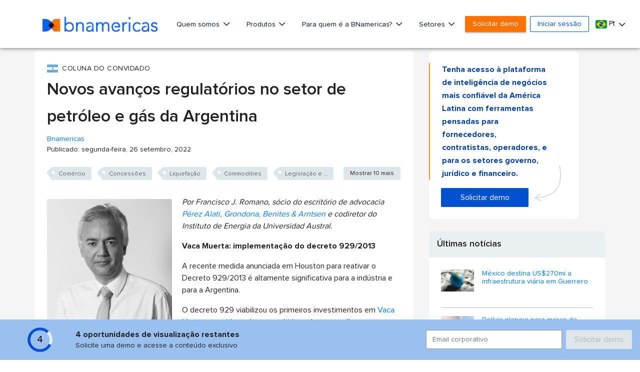

--- FILE ---
content_type: text/html; charset=utf-8
request_url: https://www.google.com/recaptcha/api2/aframe
body_size: 269
content:
<!DOCTYPE HTML><html><head><meta http-equiv="content-type" content="text/html; charset=UTF-8"></head><body><script nonce="f7WOy3Qy7TLLTEBaKvHkLA">/** Anti-fraud and anti-abuse applications only. See google.com/recaptcha */ try{var clients={'sodar':'https://pagead2.googlesyndication.com/pagead/sodar?'};window.addEventListener("message",function(a){try{if(a.source===window.parent){var b=JSON.parse(a.data);var c=clients[b['id']];if(c){var d=document.createElement('img');d.src=c+b['params']+'&rc='+(localStorage.getItem("rc::a")?sessionStorage.getItem("rc::b"):"");window.document.body.appendChild(d);sessionStorage.setItem("rc::e",parseInt(sessionStorage.getItem("rc::e")||0)+1);localStorage.setItem("rc::h",'1767992143824');}}}catch(b){}});window.parent.postMessage("_grecaptcha_ready", "*");}catch(b){}</script></body></html>